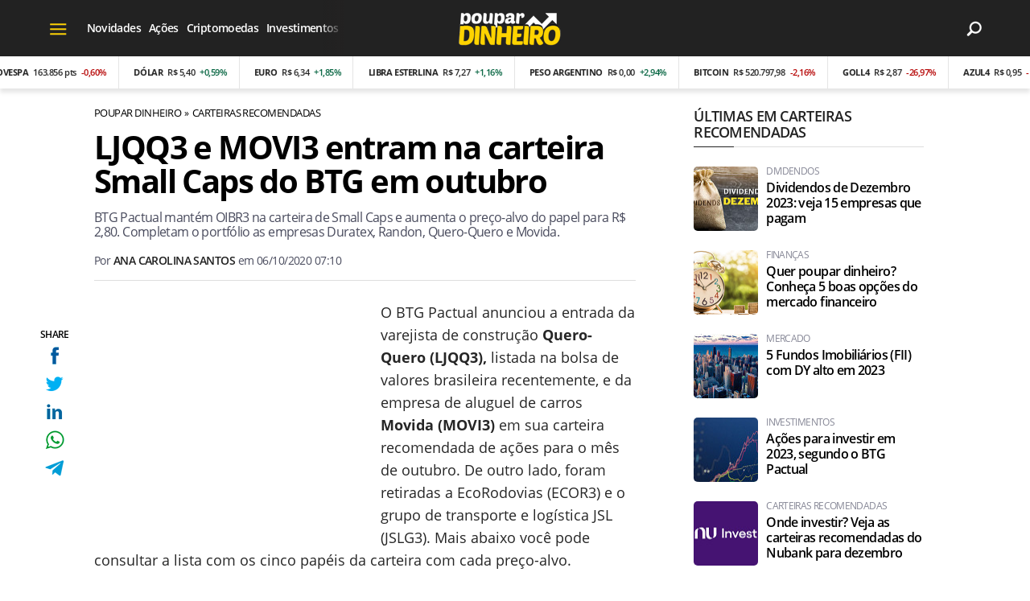

--- FILE ---
content_type: text/html; charset=UTF-8
request_url: https://www.poupardinheiro.com.br/carteiras-recomendadas/340-ljqq3-e-movi3-entram-na-carteira-small-caps-do-btg-em-outubro
body_size: 10593
content:
<!DOCTYPE html>
<html lang="pt-BR">
    
        <head>
        <title>LJQQ3 e MOVI3 entram na carteira Small Caps do BTG em outubro</title>
        <meta charset="utf-8"><meta name="robots" content="index, follow, max-snippet:-1, max-image-preview:large, max-video-preview:-1" />
        <meta name="description" content="BTG Pactual mantém OIBR3 na carteira de Small Caps e aumenta o preço-alvo do papel para R$ 2,80. Completam o portfólio as empresas Duratex, Randon, Quero-Quero e Movida." />
        <meta name="keywords" content="carteiras-recomendadas,acoes,mercado,oibr3,carteira small caps" />
        <meta name="viewport" content="width=device-width, initial-scale=1.0">
        <meta name="theme-color" content="#222222">
        <meta property="fb:pages" content="100064111352385" />
        <meta property="fb:app_id" content="269352648634175" />
        <link rel="manifest" href="https://www.poupardinheiro.com.br/manifest.json">
        <link rel="alternate" type="application/rss+xml" title="LJQQ3 e MOVI3 entram na carteira Small Caps do BTG em outubro" href="https://www.poupardinheiro.com.br/rss/geral" />
        <link rel="canonical" href="https://www.poupardinheiro.com.br/carteiras-recomendadas/340-ljqq3-e-movi3-entram-na-carteira-small-caps-do-btg-em-outubro" />
        <link rel="icon" type="image/png" sizes="96x96" href="https://www.poupardinheiro.com.br/template/imagem/logo/logo-96.png">
        <link rel="icon" type="image/png" sizes="48x48" href="https://www.poupardinheiro.com.br/template/imagem/logo/logo-48.png">
        <link rel="icon" type="image/png" sizes="32x32" href="https://www.poupardinheiro.com.br/template/imagem/logo/logo-32.png">
        <link rel="icon" type="image/png" sizes="16x16" href="https://www.poupardinheiro.com.br/template/imagem/logo/logo-16.png"><meta property="og:image" content="https://www.poupardinheiro.com.br/imagens/post/340/carteira-small-caps-outubro-btg-pactual.png" /><meta property="og:image:width" content="1400" /><meta property="og:image:height" content="788" /><meta property="og:image:alt" content="LJQQ3 e MOVI3 entram na carteira Small Caps do BTG em outubro" /><link rel="preconnect" href="https://www.google-analytics.com"><link rel="preconnect" href="https://adservice.google.com.br"><link rel="preconnect" href="https://adservice.google.com"><link rel="preconnect" href="https://securepubads.g.doubleclick.net"><link rel="preconnect" href="https://fonts.googleapis.com"><link rel="preconnect" href="https://fonts.gstatic.com"><link rel="preconnect" href="https://www.googletagmanager.com"><link rel="preload" href="https://www.poupardinheiro.com.br/template/m3/font/opensans/mem5YaGs126MiZpBA-UN7rgOUuhp.woff2" as="font" type="font/woff2" crossorigin><link rel="preload" href="https://www.poupardinheiro.com.br/template/m3/font/opensans/mem8YaGs126MiZpBA-UFVZ0b.woff2" as="font" type="font/woff2" crossorigin><link rel="preload" href="https://www.poupardinheiro.com.br/template/m3/font/opensans/mem5YaGs126MiZpBA-UNirkOUuhp.woff2" as="font" type="font/woff2" crossorigin><link rel="preload" href="https://www.poupardinheiro.com.br/template/m3/font/opensans/mem6YaGs126MiZpBA-UFUK0Zdc0.woff2" as="font" type="font/woff2" crossorigin>
            <script>
                const applicationServerKey = 'BBM8KjY8DaQqbC_pEepXmVgodX2GPijrA8w5awJBJA0JPTuP7UYFyQQurtzfiBwTikFjiHHPNOkT5Oqayl81484';                
            </script><link rel="stylesheet preload" as="style" href="https://www.poupardinheiro.com.br/template/m3/css/style.css?v=1.89.2.39" ><link rel="stylesheet preload" as="style" href="https://www.poupardinheiro.com.br/template/css/style.css?v=1.89.2.39" ><link rel="stylesheet preload" as="style" href="https://www.poupardinheiro.com.br/template/css/grid.css?v=1.89.2.39" ><link rel="stylesheet preload" as="style" href="https://www.poupardinheiro.com.br/template/css/financa.css?v=1.89.2.39" ><link rel="stylesheet preload" as="style" href="https://www.poupardinheiro.com.br/template/m3/css/popup.css?v=1.89.2.39" ><link rel="stylesheet preload" as="style" href="https://www.poupardinheiro.com.br/template/css/lista.css?v=1.89.2.39" ><link rel="stylesheet preload" as="style" href="https://www.poupardinheiro.com.br/template/m3/css/share.css?v=1.89.2.39" ><link rel="stylesheet preload" as="style" href="https://www.poupardinheiro.com.br/template/m3/css/rel-post.css?v=1.89.2.39" ><link rel="stylesheet preload" as="style" href="https://www.poupardinheiro.com.br/template/m3/css/post.css?v=1.89.2.39" ><link rel="stylesheet preload" as="style" href="https://www.poupardinheiro.com.br/template/css/post.css?v=1.89.2.39" ><link rel="stylesheet preload" as="style" href="https://www.poupardinheiro.com.br/template/m3/css/blc-related.css?v=1.89.2.39" ><link rel="stylesheet preload" as="style" href="https://www.poupardinheiro.com.br/template/css/blc-table.css?v=1.89.2.39" ><link rel="stylesheet preload" as="style" href="https://www.poupardinheiro.com.br/template/m3/css/pop-web-push.css?v=1.89.2.39" ><link rel="amphtml" href="https://www.poupardinheiro.com.br/carteiras-recomendadas/340-ljqq3-e-movi3-entram-na-carteira-small-caps-do-btg-em-outubro.amp">
        <script>
            var tempoReload         = 1800;
            var currentUser         = null;
            var popUserDataText     = "Utilizamos cookies essenciais e tecnologias semelhantes de acordo com nossa <a href='https://www.poupardinheiro.com.br/privacidade'>Política de Privacidade</a> e, ao continuar navegando, você concorda com estas condições.";
            var googletag           = googletag || {};
            
            googletag.cmd           = googletag.cmd || [];

            const siteName          = "Poupar Dinheiro";
            const siteUrl           = "https://www.poupardinheiro.com.br";
            const siteAuth          = "https://www.poupardinheiro.com.br/auth";
            const siteApi           = "https://api.poupardinheiro.com.br";
            const appId             = 16;
            const ajax_url          = "https://www.poupardinheiro.com.br/ajax_poupardinheiro.php";
            const load_ico          = '<span class="load-ico"></span>';
            const searchPlaceholder = "Pesquise no Poupar Dinheiro";
            const searchPartnerPub  = "partner-pub-5305121862343092:qyh3tj0dym4";
        </script>
            <script>
                const m3Targeting = "carteiras-recomendadas";
            </script>
            <script>
                const pageAds = [{"slotName":"\/6524261\/pd-interstitial","elementId":"gpt_unit_\/6524261\/pd-interstitial_0","sizes":[[300,250],[320,480],[336,280]],"interstitial":true},{"slotName":"\/6524261\/PD-TEXTO-PRINCIPAL","slotClass":"banner-336x280","elementId":"div-gpt-pd-texto-principal","sizes":[[336,280]]},{"slotName":"\/6524261\/PD-HALF-PAGE","slotClass":"banner-300x600 sticky","elementId":"div-gpt-pd-half-page","sizes":[[300,600]],"mediaSize":"(min-width: 768px)"},{"slotName":"\/6524261\/pd-sticky","hideIfNotRender":true,"slotClass":"banner-sticky","elementId":"div-gpt-pd-sticky","sizeMapping":"h90sticky","sizes":[[320,50],[728,90],[970,90]]},{"slotName":"\/6524261\/pd-texto-meio","slotClass":"banner-336x280 auto","elementId":"div-gpt-pd-texto-meio-1__697047af80fcf","sizes":[[336,280]]}];
                const initialAds = ["div-gpt-pd-sticky","gpt_unit_\/6524261\/pd-interstitial_0","div-gpt-pd-texto-principal"];
                const adSizeMapping = [{"name":"h250toptop","sizes":[[[969,545],[[1490,250],[970,250],[970,90],[728,90]]],[[0,0],[[320,50],[300,50],[300,250]]]]},{"name":"h90sticky","sizes":[[[969,545],[[970,90],[728,90]]],[[0,0],[[320,50]]]]}];
            </script>
            <!-- Google Tag Manager -->
            <script>
                document.addEventListener('DOMContentLoaded', function() {
                    setTimeout(function(){
                        (function(w,d,s,l,i){w[l]=w[l]||[];w[l].push({'gtm.start':
                        new Date().getTime(),event:'gtm.js'});var f=d.getElementsByTagName(s)[0],
                        j=d.createElement(s),dl=l!='dataLayer'?'&l='+l:'';j.async=true;
                        //j.src='https://www.googletagmanager.com/gtm.js?id='+i+dl;
                        j.setAttribute('data-src', 'https://www.googletagmanager.com/gtm.js?id='+i+dl);
                        f.parentNode.insertBefore(j,f);
                        })(window,document,'script','dataLayer','GTM-WQ5QXQV');
                    }, 0);
                });
            </script>
            <!-- End Google Tag Manager -->
            <script defer data-src="https://www.poupardinheiro.com.br/template/m3/js/lazy/post.js?v=1.08.7.54"></script><script async data-src="https://www.poupardinheiro.com.br/template/m3/js/lazy/webpush.js?v=1.08.7.54"></script><script async data-src="https://www.poupardinheiro.com.br/template/m3/js/lazy/utils.js?v=1.08.7.54"></script><script async data-src="https://www.poupardinheiro.com.br/template/m3/js/script.js?v=1.08.7.54"></script><script async data-src="https://www.poupardinheiro.com.br/template/js/lazy/script.js?v=1.08.7.54"></script><script async data-src="https://securepubads.g.doubleclick.net/tag/js/gpt.js"></script><script async data-src="https://www.poupardinheiro.com.br/template/m3/js/lazy/m3midia.js?v=1.08.7.54"></script>
            <script>
                (() => {
                    let loadEvents = totalScripts = totalScriptsCarregados = {};
                    let runSetAttrSrcScript = true;

                    function attrScriptCarregado(element, tipo = undefined) {
                        totalScriptsCarregados['full']++;
                        if (tipo != undefined) {
                            totalScriptsCarregados[tipo]++;
                            if (totalScripts[tipo] == totalScriptsCarregados[tipo]) {
                                window.dispatchEvent(loadEvents[tipo]);
                            }
                        }
                        if (totalScripts['full'] == totalScriptsCarregados['full']) {
                            window.dispatchEvent(loadEvents['full']);
                        }
                    }

                    function setAttrSrcScriptNormal(element) {
                        element.onload = () => {
                            attrScriptCarregado(element, 'async');
                        };
                        element.setAttribute('src', element.getAttribute('data-src'));
                    }

                    function setAttrSrcScriptDefer(element) {
                        return new Promise((resolve, reject) => {
                            element.onload = () => {
                                attrScriptCarregado(element);
                                resolve(element);
                            };
                            element.setAttribute('src', element.getAttribute('data-src'));
                        });
                    }

                    async function setAttrSrcScript() {
                        if (runSetAttrSrcScript == true) {

                            loadEvents = {
                                async: new Event('lazyLoadScript'),
                                full: new Event('lazyLoadScriptFull')
                            };
        
                            totalScripts = {
                                async: document.querySelectorAll('script[data-src]:not([defer])').length,
                                full: document.querySelectorAll('script[data-src]:not([defer])').length + document.querySelectorAll('script[data-src][defer]').length
                            };

                            totalScriptsCarregados = {
                                async: 0,
                                full: 0
                            };
                            
                            runSetAttrSrcScript = false;
                            let arrayScripts = document.querySelectorAll('script[data-src]:not([defer])');
                            for (let i = 0; i < arrayScripts.length; i++) {
                                setAttrSrcScriptNormal(arrayScripts[i]);
                            }
                            let arrayScriptsDefer = document.querySelectorAll('script[data-src][defer]');
                            for (let i = 0; i < arrayScriptsDefer.length; i++) {
                                let element = arrayScriptsDefer[i];
                                await setAttrSrcScriptDefer(element);
                            }
                        }
                    }

                    window.addEventListener('mousemove', setAttrSrcScript);
                    window.addEventListener('focus', setAttrSrcScript);
                    window.addEventListener('scroll', setAttrSrcScript);
                    window.addEventListener('touchstart', setAttrSrcScript);
                    window.addEventListener('touchmove', setAttrSrcScript);
                })();
            </script>
            <script type="application/ld+json">
                {"@context":"https://schema.org/","@graph":[{"@type":"Organization","@id":"https://www.poupardinheiro.com.br#organization","name":"Poupar Dinheiro","url":"https://www.poupardinheiro.com.br","logo":{"@type":"ImageObject","@id":"https://www.poupardinheiro.com.br#logo","url":"https://www.poupardinheiro.com.br/template/imagem/logo/logo-256.png","width":256,"height":256,"caption":"Poupar Dinheiro"},"image":{"@id":"https://www.poupardinheiro.com.br#logo"},"sameAs":["https://www.facebook.com/poupdinheiro","https://twitter.com/dinheiro_poupar","https://www.instagram.com/poupdinheiro/"]},{"@type":"WebSite","@id":"https://www.poupardinheiro.com.br#website","name":"Poupar Dinheiro","url":"https://www.poupardinheiro.com.br","publisher":{"@id":"https://www.poupardinheiro.com.br#organization"}},{"@type":"ImageObject","@id":"https://www.poupardinheiro.com.br/carteiras-recomendadas/340-ljqq3-e-movi3-entram-na-carteira-small-caps-do-btg-em-outubro#primaryimage","inLanguage":"pt-BR","url":"https://www.poupardinheiro.com.br/imagens/post/340/carteira-small-caps-outubro-btg-pactual.png","contentUrl":"https://www.poupardinheiro.com.br/imagens/post/340/carteira-small-caps-outubro-btg-pactual.png","width":1400,"height":788},{"@type":"WebPage","@id":"https://www.poupardinheiro.com.br/carteiras-recomendadas/340-ljqq3-e-movi3-entram-na-carteira-small-caps-do-btg-em-outubro#webpage","name":"LJQQ3 e MOVI3 entram na carteira Small Caps do BTG em outubro","url":"https://www.poupardinheiro.com.br/carteiras-recomendadas/340-ljqq3-e-movi3-entram-na-carteira-small-caps-do-btg-em-outubro","inLanguage":"pt-BR","isPartOf":{"@id":"https://www.poupardinheiro.com.br#website"},"primaryImageOfPage":{"@id":"https://www.poupardinheiro.com.br/carteiras-recomendadas/340-ljqq3-e-movi3-entram-na-carteira-small-caps-do-btg-em-outubro#primaryimage"}},{"@type":"BreadcrumbList","@id":"https://www.poupardinheiro.com.br/carteiras-recomendadas/340-ljqq3-e-movi3-entram-na-carteira-small-caps-do-btg-em-outubro#breadcrumb","itemListElement":[[{"@type":"ListItem","position":0,"item":{"@type":"WebPage","@id":"https://www.poupardinheiro.com.br","url":"https://www.poupardinheiro.com.br","name":"Poupar Dinheiro"}},{"@type":"ListItem","position":1,"item":{"@type":"WebPage","@id":"https://www.poupardinheiro.com.br/carteiras-recomendadas","url":"https://www.poupardinheiro.com.br/carteiras-recomendadas","name":"Carteiras Recomendadas"}}]]},{"@type":"NewsArticle","@id":"https://www.poupardinheiro.com.br/carteiras-recomendadas/340-ljqq3-e-movi3-entram-na-carteira-small-caps-do-btg-em-outubro#article","articleSection":"Carteiras Recomendadas","isPartOf":{"@id":"https://www.poupardinheiro.com.br/carteiras-recomendadas/340-ljqq3-e-movi3-entram-na-carteira-small-caps-do-btg-em-outubro#webpage"},"mainEntityOfPage":"https://www.poupardinheiro.com.br/carteiras-recomendadas/340-ljqq3-e-movi3-entram-na-carteira-small-caps-do-btg-em-outubro#webpage","publisher":{"@id":"https://www.poupardinheiro.com.br#organization"},"headline":"LJQQ3 e MOVI3 entram na carteira Small Caps do BTG em outubro","image":{"@type":"ImageObject","url":"https://www.poupardinheiro.com.br/imagens/post/340/carteira-small-caps-outubro-btg-pactual.png","width":1400,"height":788},"datePublished":"2020-10-06T07:10:12-03:00","dateModified":"2020-10-06T07:10:12-03:00","alternativeHeadline":"LJQQ3 e MOVI3 entram na carteira Small Caps do BTG em outubro","thumbnailUrl":"https://www.poupardinheiro.com.br/imagens/post/340/carteira-small-caps-outubro-btg-pactual.png","author":{"@type":"Person","@id":"https://www.poupardinheiro.com.br/sobre/ana-carolina-santos#author","name":"Ana Carolina Santos","description":"Amante de novas tecnologias; redatora dos sites Poupar Dinheiro e Ache Concursos.","url":"https://www.poupardinheiro.com.br/sobre/ana-carolina-santos","sameAs":["https://www.instagram.com/ana.crla"],"image":{"@type":"ImageObject","@id":"https://www.poupardinheiro.com.br#personlogo","url":"https://www.poupardinheiro.com.br/imagens/adm_usuario/4362/anacarolina.jpg","caption":"Ana Carolina Santos"}},"description":"BTG Pactual mant\u00e9m OIBR3 na carteira de Small Caps e aumenta o pre\u00e7o-alvo do papel para R$ 2,80. Completam o portf\u00f3lio as empresas Duratex, Randon, Quero-Quero e Movida.","commentCount":0,"keywords":"carteiras-recomendadas,acoes,mercado,oibr3,carteira small caps","isAccessibleForFree":"True"}]}
             </script>
        <meta property="og:type" content="article" />
        <meta property="og:site_name" content="Poupar Dinheiro" />
        <meta property="og:title" content="LJQQ3 e MOVI3 entram na carteira Small Caps do BTG em outubro" />
        <meta property="og:description" content="BTG Pactual mantém OIBR3 na carteira de Small Caps e aumenta o preço-alvo do papel para R$ 2,80. Completam o portfólio as empresas Duratex, Randon, Quero-Quero e Movida." />
        <meta property="og:url" content="https://www.poupardinheiro.com.br/carteiras-recomendadas/340-ljqq3-e-movi3-entram-na-carteira-small-caps-do-btg-em-outubro" />
        <meta property="article:publisher" content="https://www.facebook.com/poupdinheiro" />
        <meta property="article:tag" content="carteiras-recomendadas,acoes,mercado,oibr3,carteira small caps">
        <meta name="twitter:card" content="summary_large_image" />
        <meta name="twitter:title" content="LJQQ3 e MOVI3 entram na carteira Small Caps do BTG em outubro" />
        <meta name="twitter:image" content="https://www.poupardinheiro.com.br/imagens/post/340/carteira-small-caps-outubro-btg-pactual.png" />
        <meta name="twitter:site" content="@" />
        <meta name="twitter:description" content="BTG Pactual mantém OIBR3 na carteira de Small Caps e aumenta o preço-alvo do papel para R$ 2,80. Completam o portfólio as empresas Duratex, Randon, Quero-Quero e Movida." />

        <link rel="image_src" href="https://www.poupardinheiro.com.br/imagens/post/340/carteira-small-caps-outubro-btg-pactual.png" />
        </head>
        <body data-hash="2e4d02124194501c999b7778141c9b95" >
            <main id="main" class="center-content" tabindex="0" aria-label="Conteúdo principal">
<header id="header">
    <div class="header-content">
        <div class="container">
            <div class="row">
                <div class="col-2 col-xl-4">
            <button class="toggle-active header-nav" aria-label="Menu"></button>
            <div class="menu-wrapper header-nav toggle-this-active" id="sidebar-header-nav" >
                <button class="close toggle-active" aria-label="Fechar menu"></button>
                <ul class="header-nav main-nav" ><li><a class="nav-item tg-menu" href="/noticias" >Notícias</a><div class="wrapper-sub-nav" ><ul class="sub-nav main-nav" ><li><a class="nav-item tg-menu" href="/noticias/acoes" >Ações</a></li><li><a class="nav-item tg-menu" href="/noticias/dividendos" >Dividendos</a></li><li><a class="nav-item tg-menu" href="/noticias/economia" >Economia</a></li><li><a class="nav-item tg-menu" href="/noticias/financas" >Finanças</a></li><li><a class="nav-item tg-menu" href="/noticias/investimentos" >Investimentos</a></li><li><a class="nav-item tg-menu" href="/noticias/mercado" >Mercado</a></li><li><a class="nav-item tg-menu" href="/novidades" >Novidades</a></li></ul></div></li><li><a class="nav-item tg-menu" href="/criptomoedas" >Criptomoedas</a></li><li><a class="nav-item tg-menu" href="/beneficios-sociais" >Benefícios sociais</a></li></ul>
            </div><div class="d-none d-xl-block draggable-outer header"><ul class="draggable-inner main-nav" ><li><a class="nav-item tg-sm-menu" href="/novidades" >Novidades</a></li><li><a class="nav-item tg-sm-menu" href="/acoes" >Ações</a></li><li><a class="nav-item tg-sm-menu" href="/criptomoedas" >Criptomoedas</a></li><li><a class="nav-item tg-sm-menu" href="/investimentos" >Investimentos</a></li><li><a class="nav-item tg-sm-menu" href="/economia" >Economia</a></li></ul></div>
                </div>
                <div class="col-8 px-0 px-xl-3 col-xl-6">
        <div class="logo logo" >
            <a href="https://www.poupardinheiro.com.br" ><img loading="lazy" srcset="https://www.poupardinheiro.com.br/template/imagem/logo/logo.png 1x, https://www.poupardinheiro.com.br/template/imagem/logo/logo-2x.png 2x" width="130" height="50"  class="img " src="https://www.poupardinheiro.com.br/template/imagem/logo/logo.png" alt="Poupar Dinheiro" title="Poupar Dinheiro" />
            </a>
        </div>
                </div>
                <div class="col-2 col-xl-2 pr-xl-0">
                    <div class="wait-user-auth"></div>
                    <div class="icones-header">
                        
        <span class="busca-button toggle-active header-search icone icone-sm lupa-white-sm"></span>
        <div id="busca-form" class="busca toggle-this-active"><div class="gcse-searchbox-only" data-resultsUrl="https://www.poupardinheiro.com.br/buscar?" ></div></div>
                    </div>
                </div>
            </div>
        </div>
    <div class="financa-container">
        <div class="financa-slick">
            <div id="financa-content">
                    <div class="cotacao down">
                        <div class="title">IBOVESPA</div>
                            <div class="valor"><div class="value">163.856 pts</div>
                            <div class="variacao">-0,60%</div>
                        </div>
                    </div>
                    <div class="cotacao up">
                        <div class="title">Dólar</div>
                            <div class="valor"><div class="value">R$ 5,40</div>
                            <div class="variacao">+0,59%</div>
                        </div>
                    </div>
                    <div class="cotacao up">
                        <div class="title">Euro</div>
                            <div class="valor"><div class="value">R$ 6,34</div>
                            <div class="variacao">+1,85%</div>
                        </div>
                    </div>
                    <div class="cotacao up">
                        <div class="title">Libra esterlina</div>
                            <div class="valor"><div class="value">R$ 7,27</div>
                            <div class="variacao">+1,16%</div>
                        </div>
                    </div>
                    <div class="cotacao up">
                        <div class="title">Peso Argentino</div>
                            <div class="valor"><div class="value">R$ 0,00</div>
                            <div class="variacao">+2,94%</div>
                        </div>
                    </div>
                    <div class="cotacao down">
                        <div class="title">Bitcoin</div>
                            <div class="valor"><div class="value">R$ 520.797,98</div>
                            <div class="variacao">-2,16%</div>
                        </div>
                    </div>
                    <div class="cotacao down">
                        <div class="title">GOLL4</div>
                            <div class="valor"><div class="value">R$ 2,87</div>
                            <div class="variacao">-26,97%</div>
                        </div>
                    </div>
                    <div class="cotacao down">
                        <div class="title">AZUL4</div>
                            <div class="valor"><div class="value">R$ 0,95</div>
                            <div class="variacao">-1,04%</div>
                        </div>
                    </div>
                    <div class="cotacao down">
                        <div class="title">EMBR3</div>
                            <div class="valor"><div class="value">R$ 86,80</div>
                            <div class="variacao">-1,24%</div>
                        </div>
                    </div>
                    <div class="cotacao up">
                        <div class="title">MGLU3</div>
                            <div class="valor"><div class="value">R$ 8,41</div>
                            <div class="variacao">+0,60%</div>
                        </div>
                    </div>
                    <div class="cotacao up">
                        <div class="title">PETR3</div>
                            <div class="valor"><div class="value">R$ 34,16</div>
                            <div class="variacao">0,00%</div>
                        </div>
                    </div>
                    <div class="cotacao down">
                        <div class="title">IRBR3</div>
                            <div class="valor"><div class="value">R$ 53,83</div>
                            <div class="variacao">-0,87%</div>
                        </div>
                    </div>
                    <div class="cotacao down">
                        <div class="title">PETR4</div>
                            <div class="valor"><div class="value">R$ 32,15</div>
                            <div class="variacao">-0,06%</div>
                        </div>
                    </div><div class="add">
                    <div class="cotacao down">
                        <div class="title">IBOVESPA</div>
                            <div class="valor"><div class="value">163.856 pts</div>
                            <div class="variacao">-0,60%</div>
                        </div>
                    </div>
                    <div class="cotacao up">
                        <div class="title">Dólar</div>
                            <div class="valor"><div class="value">R$ 5,40</div>
                            <div class="variacao">+0,59%</div>
                        </div>
                    </div>
                    <div class="cotacao up">
                        <div class="title">Euro</div>
                            <div class="valor"><div class="value">R$ 6,34</div>
                            <div class="variacao">+1,85%</div>
                        </div>
                    </div>
                    <div class="cotacao up">
                        <div class="title">Libra esterlina</div>
                            <div class="valor"><div class="value">R$ 7,27</div>
                            <div class="variacao">+1,16%</div>
                        </div>
                    </div>
                    <div class="cotacao up">
                        <div class="title">Peso Argentino</div>
                            <div class="valor"><div class="value">R$ 0,00</div>
                            <div class="variacao">+2,94%</div>
                        </div>
                    </div>
                    <div class="cotacao down">
                        <div class="title">Bitcoin</div>
                            <div class="valor"><div class="value">R$ 520.797,98</div>
                            <div class="variacao">-2,16%</div>
                        </div>
                    </div>
                    <div class="cotacao down">
                        <div class="title">GOLL4</div>
                            <div class="valor"><div class="value">R$ 2,87</div>
                            <div class="variacao">-26,97%</div>
                        </div>
                    </div>
                    <div class="cotacao down">
                        <div class="title">AZUL4</div>
                            <div class="valor"><div class="value">R$ 0,95</div>
                            <div class="variacao">-1,04%</div>
                        </div>
                    </div>
                    <div class="cotacao down">
                        <div class="title">EMBR3</div>
                            <div class="valor"><div class="value">R$ 86,80</div>
                            <div class="variacao">-1,24%</div>
                        </div>
                    </div>
                    <div class="cotacao up">
                        <div class="title">MGLU3</div>
                            <div class="valor"><div class="value">R$ 8,41</div>
                            <div class="variacao">+0,60%</div>
                        </div>
                    </div>
                    <div class="cotacao up">
                        <div class="title">PETR3</div>
                            <div class="valor"><div class="value">R$ 34,16</div>
                            <div class="variacao">0,00%</div>
                        </div>
                    </div>
                    <div class="cotacao down">
                        <div class="title">IRBR3</div>
                            <div class="valor"><div class="value">R$ 53,83</div>
                            <div class="variacao">-0,87%</div>
                        </div>
                    </div>
                    <div class="cotacao down">
                        <div class="title">PETR4</div>
                            <div class="valor"><div class="value">R$ 32,15</div>
                            <div class="variacao">-0,06%</div>
                        </div>
                    </div>
                    <div class="cotacao down">
                        <div class="title">IBOVESPA</div>
                            <div class="valor"><div class="value">163.856 pts</div>
                            <div class="variacao">-0,60%</div>
                        </div>
                    </div>
                    <div class="cotacao up">
                        <div class="title">Dólar</div>
                            <div class="valor"><div class="value">R$ 5,40</div>
                            <div class="variacao">+0,59%</div>
                        </div>
                    </div>
                    <div class="cotacao up">
                        <div class="title">Euro</div>
                            <div class="valor"><div class="value">R$ 6,34</div>
                            <div class="variacao">+1,85%</div>
                        </div>
                    </div>
                    <div class="cotacao up">
                        <div class="title">Libra esterlina</div>
                            <div class="valor"><div class="value">R$ 7,27</div>
                            <div class="variacao">+1,16%</div>
                        </div>
                    </div>
                    <div class="cotacao up">
                        <div class="title">Peso Argentino</div>
                            <div class="valor"><div class="value">R$ 0,00</div>
                            <div class="variacao">+2,94%</div>
                        </div>
                    </div>
                    <div class="cotacao down">
                        <div class="title">Bitcoin</div>
                            <div class="valor"><div class="value">R$ 520.797,98</div>
                            <div class="variacao">-2,16%</div>
                        </div>
                    </div>
                    <div class="cotacao down">
                        <div class="title">GOLL4</div>
                            <div class="valor"><div class="value">R$ 2,87</div>
                            <div class="variacao">-26,97%</div>
                        </div>
                    </div>
                    <div class="cotacao down">
                        <div class="title">AZUL4</div>
                            <div class="valor"><div class="value">R$ 0,95</div>
                            <div class="variacao">-1,04%</div>
                        </div>
                    </div>
                    <div class="cotacao down">
                        <div class="title">EMBR3</div>
                            <div class="valor"><div class="value">R$ 86,80</div>
                            <div class="variacao">-1,24%</div>
                        </div>
                    </div>
                    <div class="cotacao up">
                        <div class="title">MGLU3</div>
                            <div class="valor"><div class="value">R$ 8,41</div>
                            <div class="variacao">+0,60%</div>
                        </div>
                    </div>
                    <div class="cotacao up">
                        <div class="title">PETR3</div>
                            <div class="valor"><div class="value">R$ 34,16</div>
                            <div class="variacao">0,00%</div>
                        </div>
                    </div>
                    <div class="cotacao down">
                        <div class="title">IRBR3</div>
                            <div class="valor"><div class="value">R$ 53,83</div>
                            <div class="variacao">-0,87%</div>
                        </div>
                    </div>
                    <div class="cotacao down">
                        <div class="title">PETR4</div>
                            <div class="valor"><div class="value">R$ 32,15</div>
                            <div class="variacao">-0,06%</div>
                        </div>
                    </div></div>
            </div>
        </div>
    </div>
    </div>
</header><div class="d-block mb-4"></div>
<article>
    <div class="container container-post">
        <div class="row">
            <div class="col-lg-8 pl-lg-0 pr-lg-4">
        <ul class="breadcrumb"><li><a href="https://www.poupardinheiro.com.br">Poupar Dinheiro</a></li><li><a href="https://www.poupardinheiro.com.br/carteiras-recomendadas">Carteiras Recomendadas</a></li>
        </ul>
            <div class="share-vertical fixed">
                <span>SHARE</span>
                <ul>
                        <li>
            <span
                onclick="clearSocial(340,'facebook=1');window.open('https://www.facebook.com/sharer/sharer.php?app_id=269352648634175&u=https%3A%2F%2Fwww.poupardinheiro.com.br%2Fcarteiras-recomendadas%2F340-ljqq3-e-movi3-entram-na-carteira-small-caps-do-btg-em-outubro%3Futm_source%3Dfacebook%26utm_medium%3DShareButton%26utm_campaign%3DRedesSociais','','width=600,height=400')"
                title="Compartilhe no Facebook"
                class="facebook facebook-sm share-btn icone icone-sm">
            </span></li>
                        <li>
            <span
                onclick="clearSocial(340,'twitter=1');window.open('https://x.com/intent/tweet?text=LJQQ3+e+MOVI3+entram+na+carteira+Small+Caps+do+BTG+em+outubro&url=https%3A%2F%2Fwww.poupardinheiro.com.br%2Fcarteiras-recomendadas%2F340-ljqq3-e-movi3-entram-na-carteira-small-caps-do-btg-em-outubro%3Futm_source%3Dtwitter%26utm_medium%3DShareButton%26utm_campaign%3DRedesSociais','','width=600,height=400')"
                title="Compartilhe no X"
                class="twitter twitter-sm share-btn icone icone-sm">
        </span></li>
                        <li>
            <span
                onclick="clearSocial(340,'linkedin=1');window.open('https://www.linkedin.com/shareArticle?mini=true&url=https%3A%2F%2Fwww.poupardinheiro.com.br%2Fcarteiras-recomendadas%2F340-ljqq3-e-movi3-entram-na-carteira-small-caps-do-btg-em-outubro%3Futm_source%3Dlinkedin%26utm_medium%3DShareButton%26utm_campaign%3DRedesSociais&summary=BTG+Pactual+mant%C3%A9m+OIBR3+na+carteira+de+Small+Caps+e+aumenta+o+pre%C3%A7o-alvo+do+papel+para+R%24+2%2C80.+Completam+o+portf%C3%B3lio+as+empresas+Duratex%2C+Randon%2C+Quero-Quero+e+Movida.&title=LJQQ3+e+MOVI3+entram+na+carteira+Small+Caps+do+BTG+em+outubro&source=poupardinheiro','','width=600,height=400')"
                title="Compartilhe no Linkedin"
                class="linkedin linkedin-sm share-btn icone icone-sm">
            </span></li>
                        <li>
            <span
                onclick="clearSocial(340,'whatsapp=1');window.open('https://api.whatsapp.com/send?text=LJQQ3 e MOVI3 entram na carteira Small Caps do BTG em outubro - https%3A%2F%2Fwww.poupardinheiro.com.br%2Fcarteiras-recomendadas%2F340-ljqq3-e-movi3-entram-na-carteira-small-caps-do-btg-em-outubro%3Futm_source%3Dwhatsapp%26utm_medium%3DShareButton%26utm_campaign%3DRedesSociais')"
                title="Compartilhe no Whatsapp"
                class="whatsapp whatsapp-sm share-btn icone icone-sm">
            </span></li>
                        <li>
            <span
                onclick="clearSocial(340,'telegram=1');window.open('https://telegram.me/share/url?url=https%3A%2F%2Fwww.poupardinheiro.com.br%2Fcarteiras-recomendadas%2F340-ljqq3-e-movi3-entram-na-carteira-small-caps-do-btg-em-outubro%3Futm_source%3Dtelegram%26utm_medium%3DShareButton%26utm_campaign%3DRedesSociais&text=LJQQ3+e+MOVI3+entram+na+carteira+Small+Caps+do+BTG+em+outubro');"
                title="Compartilhe no Telegram"
                class="telegram telegram-sm share-btn icone icone-sm">
            </span></li>
                </ul>
            </div>
                <div class="row no-gutters">
                    <div class="col-12 post-details">
                        <h1 class="title">LJQQ3 e MOVI3 entram na carteira Small Caps do BTG em outubro</h1>
                        <p class="description">BTG Pactual mantém OIBR3 na carteira de Small Caps e aumenta o preço-alvo do papel para R$ 2,80. Completam o portfólio as empresas Duratex, Randon, Quero-Quero e Movida.</p>
                        <div class="post-info">
                            <div class="text pb-1">
                                <div class="info autor">Por <a href="https://www.poupardinheiro.com.br/sobre/ana-carolina-santos" title="Posts de Ana Carolina Santos" rel="author" >Ana Carolina Santos</a> em <time datetime="2020-10-06 07:10:12">06/10/2020 07:10</time></div>
                            </div>
                        </div>
                    </div>
                    <div class="col-12 mb-md-1 post-capa">
                    </div>
                    <div class="col-12 post-texto p402_premium">
        <div class="post-content">
            
            <div class="content p402_premium">
                <div class="wrap-dw-slot-ad banner-336x280"><div class="dw-slot-ad" id="div-gpt-pd-texto-principal"></div></div><p>O BTG Pactual anunciou a entrada da varejista de construção <strong>Quero-Quero (LJQQ3),</strong> listada na bolsa de valores brasileira recentemente, e da empresa de aluguel de carros <strong>Movida (MOVI3)</strong> em sua carteira recomendada de ações para o mês de outubro. De outro lado, foram retiradas a EcoRodovias (ECOR3) e o grupo de transporte e logística JSL (JSLG3). Mais abaixo você pode consultar a lista com os cinco papéis da carteira com cada preço-alvo.</p>
<p>Vale dizer que Small Caps são ações com capitalização de mercado mais baixo, sendo que as empresas selecionadas pelo banco neste mês de outubro têm valor de mercado informal de até R$ 15 bilhões.</p>
<p>Em setembro, a carteira do BTG Small Caps cresceu 0,2% frente à queda de -4,8% do <a class="lib tg-lib" href="https://www.poupardinheiro.com.br/ibovespa-quais-acoes-fazem-parte-do-indice">Ibovespa</a>. Desde julho de 2010, o portfólio mostra uma rentabilidade de 1.511,8% contra a valorização de 55,2% do Índice Bovespa.</p>
<h2>Lojas Quero-Quero e sua expansão</h2>
<p>Tendo um valuation atual que apresenta um potencial atraente de valorização, a varejista de construção Quero-Quero (LJQQ3) promete intensa expansão do negócio nos próximos anos, "enquanto desfruta de um momento de curto prazo resiliente", conforme disse os especialistas do BTG Pactual <a href="https://www.btgpactualdigital.com/analises/12910/carteira-recomendada" class="tg-link-manual"     rel="nofollow  noopener"target="_blank">via relatório.</a></p>
 
            <div class="conteudo_related p402_hide">
                    <div class="related_title relatedid_697047af81aba list_related id_unique" >
                        Você precisa ver: <a class="title mb-2 tg-rel-interno" href="https://www.poupardinheiro.com.br/acoes/235-o-que-esperar-das-acoes-da-quero-quero-ljqq3-apos-o-ipo">O que esperar das ações da Quero-Quero (LJQQ3) após o IPO?</a>
                    </div>
            </div>
<h2>Movida está "bem posicionada", diz banco</h2>
<p>Frente a uma possível união das gigantes Localiza e Unidas, os especialistas do BTG Pactual acreditam no potencial da empresa de aluguel de carros <strong>Movida (MOVI3),</strong> já que a empresa mostra-se "bem posicionada para se beneficiar de uma melhor dinâmica oferta/demanda no setor, pois a consolidação do segmento deve trazer uma interessante racionalidade de fornecimento ao negócio", disseram no relatório divulgado.</p><div class="wrap-dw-slot-ad banner-336x280 auto"><div class="dw-slot-ad" id="div-gpt-pd-texto-meio-1__697047af80fcf"></div></div>
 
            <div class="conteudo_related p402_hide">
                    <div class="related_title relatedid_697047af81b35 list_related id_unique" >
                        Você precisa ver: <a class="title mb-2 tg-rel-interno" href="https://www.poupardinheiro.com.br/acoes/202-localiza-rent3-divulga-resultado-do-2t20-com-queda-de-52-7-no-lucro-liquido">Localiza (RENT3) divulga resultado do 2T20 com queda de 52,7% no lucro líquido</a>
                    </div>
            </div>
<h2>As 5 ações da carteira Small Caps do BTG Pactual</h2>
<p>Por ainda apresentarem potencial de valorização, permanecem na carteira Small Caps de outubro a empresa de revestimento cerâmico e madeira <strong>Duratex (DTEX3)</strong>, a companhia de soluções para transporte <strong>Randon (RAPT4)</strong> e a estimada de telecomunicações<strong> Oi (OIBR3).</strong></p>
<p>Em especial à ação da Oi (OIBR3), o banco BTG Pactual elevou o preço-alvo do papel de R$ 2 para R$ 2,80.</p>
<div class="table-control"><table class="conteudo-table" >
<tr style="height: 25px;">
<td colspan="4" style="height: 25px; width: 409px; text-align: center;"><strong>BTG Small Caps de outubro</strong><strong></strong></td>
</tr>
<tr style="height: 27px;">
<td style="height: 27px; width: 94px; text-align: center;"><strong>Empresa</strong></td>
<td style="height: 27px; width: 118px; text-align: center;"><strong>Código na bolsa</strong></td>
<td style="height: 27px; width: 130px; text-align: center;"><strong>Preço-alvo (R$)</strong></td>
<td style="height: 27px; width: 67px; text-align: center;"><strong>Peso (%)</strong></td>
</tr>
<tr style="height: 26px;">
<td style="height: 26px; width: 94px; text-align: center;">Duratex</td>
<td style="height: 26px; width: 118px; text-align: center;">DTEX3</td>
<td style="height: 26px; width: 130px; text-align: center;">20</td>
<td style="height: 26px; width: 67px; text-align: center;">20</td>
</tr>
<tr style="height: 26px;">
<td style="height: 26px; width: 94px; text-align: center;">Oi</td>
<td style="height: 26px; width: 118px; text-align: center;">OIBR3</td>
<td style="height: 26px; width: 130px; text-align: center;">2,80</td>
<td style="height: 26px; width: 67px; text-align: center;">20</td>
</tr>
<tr style="height: 26px;">
<td style="height: 26px; width: 94px; text-align: center;">Randon</td>
<td style="height: 26px; width: 118px; text-align: center;">RAPT4</td>
<td style="height: 26px; width: 130px; text-align: center;">15</td>
<td style="height: 26px; width: 67px; text-align: center;">20</td>
</tr>
<tr style="height: 26px;">
<td style="height: 26px; width: 94px; text-align: center;">Movida</td>
<td style="height: 26px; width: 118px; text-align: center;">MOVI3</td>
<td style="height: 26px; width: 130px; text-align: center;">30</td>
<td style="height: 26px; width: 67px; text-align: center;">20</td>
</tr>
<tr style="height: 26px;">
<td style="height: 26px; width: 94px; text-align: center;">Lojas Quero-Quero</td>
<td style="height: 26px; width: 118px; text-align: center;">LJQQ3</td>
<td style="height: 26px; width: 130px; text-align: center;">17</td>
<td style="height: 26px; width: 67px; text-align: center;">20</td>
</tr>
<tr style="height: 26px;">
<td colspan="4" style="height: 26px; width: 94px; text-align: right;">Fonte: BTG Pactual</td>
</tr>
</table></div>
<p>Compartilhe as informações com amigos e familiares interessados no mercado financeiro e leia também:</p>
 
            <div class="conteudo_related p402_hide">
                    <div class="related_title relatedid_697047af81ba9 list_related id_unique" >
                        Você precisa ver: <a class="title mb-2 tg-rel-interno" href="https://www.poupardinheiro.com.br/oibr3/326-btg-pactual-eleva-preco-alvo-de-oibr3-para-r-2-80">BTG Pactual eleva preço-alvo de OIBR3 para R$ 2,80</a>
                    </div>
            </div> 
</p>            
            </div>
        </div>
                        <p class="google-news">
                            <a href="https://news.google.com/publications/CAAqBwgKMKHmmQswy_CxAw?hl=pt-BR&gl=BR&ceid=BR%3Apt-419"  target="_blank" rel="nofollow noreferrer noopener" >Siga o Poupar Dinheiro</a> no 
                                <strong>
                                    <span class="g-blue">G</span>
                                    <span class="o-red">o</span>
                                    <span class="o-yellow">o</span>
                                    <span class="g-blue">g</span>
                                    <span class="l-green">l</span>
                                    <span class="o-red">e</span>
                                    News
                                </strong>
                            e receba alertas e as principais notícias sobre finanças, investimentos, mercado, ações e economia.
                        </p><div class="share-mobile">
            <div class="share-horizontal">
                <span></span>
                <ul>
                        <li>
            <span
                onclick="clearSocial(340,'facebook=1');window.open('https://www.facebook.com/sharer/sharer.php?app_id=269352648634175&u=https%3A%2F%2Fwww.poupardinheiro.com.br%2Fcarteiras-recomendadas%2F340-ljqq3-e-movi3-entram-na-carteira-small-caps-do-btg-em-outubro%3Futm_source%3Dfacebook%26utm_medium%3DShareButton%26utm_campaign%3DRedesSociais','','width=600,height=400')"
                title="Compartilhe no Facebook"
                class="facebook facebook-sm share-btn icone icone-sm">
            </span></li>
                        <li>
            <span
                onclick="clearSocial(340,'twitter=1');window.open('https://x.com/intent/tweet?text=LJQQ3+e+MOVI3+entram+na+carteira+Small+Caps+do+BTG+em+outubro&url=https%3A%2F%2Fwww.poupardinheiro.com.br%2Fcarteiras-recomendadas%2F340-ljqq3-e-movi3-entram-na-carteira-small-caps-do-btg-em-outubro%3Futm_source%3Dtwitter%26utm_medium%3DShareButton%26utm_campaign%3DRedesSociais','','width=600,height=400')"
                title="Compartilhe no X"
                class="twitter twitter-sm share-btn icone icone-sm">
        </span></li>
                        <li>
            <span
                onclick="clearSocial(340,'linkedin=1');window.open('https://www.linkedin.com/shareArticle?mini=true&url=https%3A%2F%2Fwww.poupardinheiro.com.br%2Fcarteiras-recomendadas%2F340-ljqq3-e-movi3-entram-na-carteira-small-caps-do-btg-em-outubro%3Futm_source%3Dlinkedin%26utm_medium%3DShareButton%26utm_campaign%3DRedesSociais&summary=BTG+Pactual+mant%C3%A9m+OIBR3+na+carteira+de+Small+Caps+e+aumenta+o+pre%C3%A7o-alvo+do+papel+para+R%24+2%2C80.+Completam+o+portf%C3%B3lio+as+empresas+Duratex%2C+Randon%2C+Quero-Quero+e+Movida.&title=LJQQ3+e+MOVI3+entram+na+carteira+Small+Caps+do+BTG+em+outubro&source=poupardinheiro','','width=600,height=400')"
                title="Compartilhe no Linkedin"
                class="linkedin linkedin-sm share-btn icone icone-sm">
            </span></li>
                        <li>
            <span
                onclick="clearSocial(340,'whatsapp=1');window.open('https://api.whatsapp.com/send?text=LJQQ3 e MOVI3 entram na carteira Small Caps do BTG em outubro - https%3A%2F%2Fwww.poupardinheiro.com.br%2Fcarteiras-recomendadas%2F340-ljqq3-e-movi3-entram-na-carteira-small-caps-do-btg-em-outubro%3Futm_source%3Dwhatsapp%26utm_medium%3DShareButton%26utm_campaign%3DRedesSociais')"
                title="Compartilhe no Whatsapp"
                class="whatsapp whatsapp-sm share-btn icone icone-sm">
            </span></li>
                        <li>
            <span
                onclick="clearSocial(340,'telegram=1');window.open('https://telegram.me/share/url?url=https%3A%2F%2Fwww.poupardinheiro.com.br%2Fcarteiras-recomendadas%2F340-ljqq3-e-movi3-entram-na-carteira-small-caps-do-btg-em-outubro%3Futm_source%3Dtelegram%26utm_medium%3DShareButton%26utm_campaign%3DRedesSociais&text=LJQQ3+e+MOVI3+entram+na+carteira+Small+Caps+do+BTG+em+outubro');"
                title="Compartilhe no Telegram"
                class="telegram telegram-sm share-btn icone icone-sm">
            </span></li>
                </ul>
            </div></div>
            <div class="post-tags">
                <ul class="nav-tag my-3"><li><a class="tg-nav-bar simple" href="https://www.poupardinheiro.com.br/carteiras-recomendadas" >Carteiras Recomendadas</a></li><li><a class="tg-nav-bar simple" href="https://www.poupardinheiro.com.br/acoes" >Ações</a></li><li><a class="tg-nav-bar simple" href="https://www.poupardinheiro.com.br/mercado" >Mercado</a></li><li><a class="tg-nav-bar simple" href="https://www.poupardinheiro.com.br/oibr3" >OIBR3</a></li>
                </ul>
            </div>
                <div class="row text-center btn-social bg-social" >
                    <div class="col-md-6 mb-3" ><a target="_blank" rel="nofollow noreferrer noopener" class="d-block button button-primary telegram" href="https://t.me/poupardinheiro" >Receba novidades em seu celular pelo Telegram</a></div><div class="col-md-6 mb-3" ><a target="_blank" rel="nofollow noreferrer noopener" class="d-block button button-primary instagram" href="https://www.instagram.com/poupdinheiro/" >Nos siga no Instagram</a></div>
                </div>
                    </div>
                    <div class="col-12 mt-md-4 rel-relacionado">
        <h4 class="section-title d-none d-md-block mt-3 mb-4"  >Notícias relacionadas
        </h4>
                <div class="row relacionado lst-main com_img" >
                        <div class="list-item col-12 col-md-4 mb-3 mb-md-4" ><a class="image round-5 tg-rel-bottom" href="https://www.poupardinheiro.com.br/investimentos/248-o-que-e-bdr-e-como-comprar-na-bolsa" ><img loading="lazy" srcset="https://www.poupardinheiro.com.br/media/post/248/144/mercado-internacional.jpg 144w, https://www.poupardinheiro.com.br/media/post/248/288/mercado-internacional.jpg 2x, https://www.poupardinheiro.com.br/media/post/248/221/mercado-internacional.jpg 221w"sizes="(min-width: 576px) 221px,  144px" width="144" height="80"  class="img round-5 tg-rel-bottom" src="https://www.poupardinheiro.com.br/media/post/248/144/mercado-internacional.jpg" alt="O que é BDR e como comprar na Bolsa?" title="O que é BDR e como comprar na Bolsa?" /></a><div class="info info" ><span class="categoria cartola" ><a href="https://www.poupardinheiro.com.br/investimentos">Investimentos</a></span><h4 ><a class="title tg-rel-bottom" href="https://www.poupardinheiro.com.br/investimentos/248-o-que-e-bdr-e-como-comprar-na-bolsa" >O que é BDR e como comprar na Bolsa?</a></h4><p class="description " >Muitas pessoas que começaram a investir em renda variável, mais precisamente, em ações da Bolsa de Valores Brasileira, ficam interessadas em dar vôos mais altos e investir no exterior. Neste artigo, você vai saber o que é BDR e como comprar na Bolsa.</p></div>
                        </div>
                        <div class="list-item col-12 col-md-4 mb-3 mb-md-4" ><a class="image round-5 tg-rel-bottom" href="https://www.poupardinheiro.com.br/investimentos/276-o-que-e-day-trade-e-quais-sao-as-taxas-e-impostos-cobrados" ><img loading="lazy" srcset="https://www.poupardinheiro.com.br/media/post/276/144/day-trade-vs-swing-trade.jpg 144w, https://www.poupardinheiro.com.br/media/post/276/288/day-trade-vs-swing-trade.jpg 2x, https://www.poupardinheiro.com.br/media/post/276/221/day-trade-vs-swing-trade.jpg 221w"sizes="(min-width: 576px) 221px,  144px" width="144" height="80"  class="img round-5 tg-rel-bottom" src="https://www.poupardinheiro.com.br/media/post/276/144/day-trade-vs-swing-trade.jpg" alt="O que é Day Trade e quais são as taxas e impostos cobrados?" title="O que é Day Trade e quais são as taxas e impostos cobrados?" /></a><div class="info info" ><span class="categoria cartola" ><a href="https://www.poupardinheiro.com.br/investimentos">Investimentos</a></span><h4 ><a class="title tg-rel-bottom" href="https://www.poupardinheiro.com.br/investimentos/276-o-que-e-day-trade-e-quais-sao-as-taxas-e-impostos-cobrados" >O que é Day Trade e quais são as taxas e impostos cobrados?</a></h4><p class="description " >O Day Trade está cada vez mais popular entre os investidores da Bolsa de Valores, pois, esta modalidade permite ter um retorno em um prazo extremamente curto.</p></div>
                        </div>
                        <div class="list-item col-12 col-md-4 mb-3 mb-md-4" ><a class="image round-5 tg-rel-bottom" href="https://www.poupardinheiro.com.br/investimentos/330-sites-e-ferramentas-gratis-para-acompanhar-mercado-de-acoes" ><img loading="lazy" srcset="https://www.poupardinheiro.com.br/media/post/330/144/site-analise-acoes.png 144w, https://www.poupardinheiro.com.br/media/post/330/288/site-analise-acoes.png 2x, https://www.poupardinheiro.com.br/media/post/330/221/site-analise-acoes.png 221w"sizes="(min-width: 576px) 221px,  144px" width="144" height="80"  class="img round-5 tg-rel-bottom" src="https://www.poupardinheiro.com.br/media/post/330/144/site-analise-acoes.png" alt="Conheça 9 sites grátis para acompanhar ações em tempo real" title="Conheça 9 sites grátis para acompanhar ações em tempo real" /></a><div class="info info" ><span class="categoria cartola" ><a href="https://www.poupardinheiro.com.br/investimentos">Investimentos</a></span><h4 ><a class="title tg-rel-bottom" href="https://www.poupardinheiro.com.br/investimentos/330-sites-e-ferramentas-gratis-para-acompanhar-mercado-de-acoes" >Conheça 9 sites grátis para acompanhar ações em tempo real</a></h4><p class="description " >Bolsa de Valores hoje: conheça 9 melhores sites (gratuitos) para acompanhar ações em tempo real.</p></div>
                        </div>
                </div>
                    </div>
                </div>
            </div>       
            <aside class="col-lg-4 pl-lg-5 post-sidebar">
        <h4 class="section-title "  ><a href="/carteiras-recomendadas" >Últimas em Carteiras Recomendadas</a>
        </h4>
                <div class="row sidebar_lista lst-main com_img" >
                        <div class="list-item col-12 mt-4" ><a class="image round-5" href="https://www.poupardinheiro.com.br/dividendos-em-dezembro-veja-15-empresas-que-pagam" ><img loading="lazy" srcset="https://www.poupardinheiro.com.br/media/post/5036/144/dividendos-de-dezembro.jpg 144w, https://www.poupardinheiro.com.br/media/post/5036/288/dividendos-de-dezembro.jpg 2x"sizes=" 144px" width="144" height="80"  class="img round-5" src="https://www.poupardinheiro.com.br/media/post/5036/144/dividendos-de-dezembro.jpg" alt="Dividendos de Dezembro 2023: veja 15 empresas que pagam" title="Dividendos de Dezembro 2023: veja 15 empresas que pagam" /></a><div class="info info" ><span class="categoria cartola" ><a href="https://www.poupardinheiro.com.br/dividendos">Dividendos</a></span><a class="title tg-sidebar" href="https://www.poupardinheiro.com.br/dividendos-em-dezembro-veja-15-empresas-que-pagam" >Dividendos de Dezembro 2023: veja 15 empresas que pagam</a><p class="description " >Neste final de ano, 15 empresas pagam dividendos para os investidores. Veja quais são e as datas de pagamento.
</p></div>
                        </div>
                        <div class="list-item col-12 mt-4" ><a class="image round-5" href="https://www.poupardinheiro.com.br/poupar-dinheiro-conheca-boas-opcoes-mercado-financeiro" ><img loading="lazy" srcset="https://www.poupardinheiro.com.br/media/post/3767/144/poupar-guardar-dinheiro-opcoes-mercado-financeiro.png 144w, https://www.poupardinheiro.com.br/media/post/3767/288/poupar-guardar-dinheiro-opcoes-mercado-financeiro.png 2x"sizes=" 144px" width="144" height="80"  class="img round-5" src="https://www.poupardinheiro.com.br/media/post/3767/144/poupar-guardar-dinheiro-opcoes-mercado-financeiro.png" alt="Quer poupar dinheiro? Conheça 5 boas opções do mercado financeiro" title="Quer poupar dinheiro? Conheça 5 boas opções do mercado financeiro" /></a><div class="info info" ><span class="categoria cartola" ><a href="https://www.poupardinheiro.com.br/financas">Finanças</a></span><a class="title tg-sidebar" href="https://www.poupardinheiro.com.br/poupar-dinheiro-conheca-boas-opcoes-mercado-financeiro" >Quer poupar dinheiro? Conheça 5 boas opções do mercado financeiro</a><p class="description " >Quer guardar parte de seu salário? Conheça 5 opções do mercado financeiro para quem deseja poupar dinheiro em 2023!</p></div>
                        </div>
                        <div class="list-item col-12 mt-4" ><a class="image round-5" href="https://www.poupardinheiro.com.br/fundos-imobiliarios-fii-com-dy-alto-em-2023" ><img loading="lazy" srcset="https://www.poupardinheiro.com.br/media/post/4901/144/fundos-imobiliarios-fii-para-investir-em-2023.jpg 144w, https://www.poupardinheiro.com.br/media/post/4901/288/fundos-imobiliarios-fii-para-investir-em-2023.jpg 2x"sizes=" 144px" width="144" height="80"  class="img round-5" src="https://www.poupardinheiro.com.br/media/post/4901/144/fundos-imobiliarios-fii-para-investir-em-2023.jpg" alt="5 Fundos Imobiliários (FII) com DY alto em 2023" title="5 Fundos Imobiliários (FII) com DY alto em 2023" /></a><div class="info info" ><span class="categoria cartola" ><a href="https://www.poupardinheiro.com.br/mercado">Mercado</a></span><a class="title tg-sidebar" href="https://www.poupardinheiro.com.br/fundos-imobiliarios-fii-com-dy-alto-em-2023" >5 Fundos Imobiliários (FII) com DY alto em 2023</a><p class="description " >Ao todo, a carteira recomendada do BTG Pactual possui 14 fundos imobiliários selecionados pelos especialistas. Em janeiro, não houve alterações no porfólio.</p></div>
                        </div>
                        <div class="list-item col-12 mt-4" ><a class="image round-5" href="https://www.poupardinheiro.com.br/acoes-para-investir-em-2023-segundo-btg-pactual" ><img loading="lazy" srcset="https://www.poupardinheiro.com.br/media/post/4883/144/carteira-recomendada-acoes-btg-pactual.jpg 144w, https://www.poupardinheiro.com.br/media/post/4883/288/carteira-recomendada-acoes-btg-pactual.jpg 2x"sizes=" 144px" width="144" height="80"  class="img round-5" src="https://www.poupardinheiro.com.br/media/post/4883/144/carteira-recomendada-acoes-btg-pactual.jpg" alt="Ações para investir em 2023, segundo o BTG Pactual" title="Ações para investir em 2023, segundo o BTG Pactual" /></a><div class="info info" ><span class="categoria cartola" ><a href="https://www.poupardinheiro.com.br/investimentos">Investimentos</a></span><a class="title tg-sidebar" href="https://www.poupardinheiro.com.br/acoes-para-investir-em-2023-segundo-btg-pactual" >Ações para investir em 2023, segundo o BTG Pactual</a><p class="description " >Relatório gratuito do BTG Pactual traz análise profissional dos mercados no Brasil, com as vias para investimentos em ações, e é recomendado tanto para quem já investe em ações quanto para os iniciantes.</p></div>
                        </div>
                        <div class="list-item col-12 mt-4" ><a class="image round-5" href="https://www.poupardinheiro.com.br/onde-investir-veja-as-carteiras-recomendadas-do-nubank" ><img loading="lazy" srcset="https://www.poupardinheiro.com.br/media/post/4797/144/nuinvest-logo.jpg 144w, https://www.poupardinheiro.com.br/media/post/4797/288/nuinvest-logo.jpg 2x"sizes=" 144px" width="144" height="80"  class="img round-5" src="https://www.poupardinheiro.com.br/media/post/4797/144/nuinvest-logo.jpg" alt="Onde investir? Veja as carteiras recomendadas do Nubank para dezembro" title="Onde investir? Veja as carteiras recomendadas do Nubank para dezembro" /></a><div class="info info" ><span class="categoria cartola" ><a href="https://www.poupardinheiro.com.br/carteiras-recomendadas">Carteiras Recomendadas</a></span><a class="title tg-sidebar" href="https://www.poupardinheiro.com.br/onde-investir-veja-as-carteiras-recomendadas-do-nubank" >Onde investir? Veja as carteiras recomendadas do Nubank para dezembro</a><p class="description " >A NuInvest divulgou recentemente sua carteira recomendada para quem quer dividendos e a carteira de small caps. Confira essas dicas de ações para comprar.</p></div>
                        </div>
                </div><div class="wrap-dw-slot-ad banner-300x600 sticky"><div class="dw-slot-ad" id="div-gpt-pd-half-page"></div></div>
            </aside>      
        </div>
    </div>
</article><div class="wrap-dw-slot-ad banner-sticky"><div class="dw-slot-ad" id="div-gpt-pd-sticky"></div></div>
<footer class="footer mt-5" id="footer">
    <div class="container">
        <div class="row py-2">
            <div class="col-12 col-lg-4">
        <div class="logo logo" >
            <a href="https://www.poupardinheiro.com.br" ><img loading="lazy" srcset="https://www.poupardinheiro.com.br/template/imagem/logo/logo.png 1x, https://www.poupardinheiro.com.br/template/imagem/logo/logo-2x.png 2x" width="130" height="50"  class="img " src="https://www.poupardinheiro.com.br/template/imagem/logo/logo.png" alt="Poupar Dinheiro" title="Poupar Dinheiro" />
            </a>
        </div><ul class="footer-nav main-nav" ><li><a class="nav-item " href="/contato" >Contato</a></li><li><a class="nav-item " href="/sobre" >Sobre nós</a></li></ul>
            </div>
            <div class="col-12 col-lg-4 py-4">
                <div class="social-out mx-auto">    
                    <a class="icone icone-sm facebook-white-sm" href="https://www.facebook.com/poupdinheiro"  target="_blank" rel="nofollow noreferrer noopener" >Siga no Facebook</a>
                    <a class="icone icone-sm twitter-white-sm" href="https://twitter.com/dinheiro_poupar"  target="_blank" rel="nofollow noreferrer noopener" >Siga no Twitter</a>
                    <a class="icone icone-sm instagram-white-sm" href="https://www.instagram.com/poupdinheiro/"  target="_blank" rel="nofollow noreferrer noopener" >Siga no Instagram</a>
                    <a class="icone icone-sm telegram-white-sm" href="https://t.me/poupardinheiro"  target="_blank" rel="nofollow noreferrer noopener" >Grupo no Telegram</a>
                </div>
            </div>
            <div class="col-12 col-lg-4 px-1 pb-2 py-lg-4">
                <div class="grupo-out mx-auto">
            <div class="box-m3">
                <a  target="_blank" rel="nofollow noreferrer noopener"  href="https://www.desenvolveweb.com.br" class="grupo" ><img loading="lazy" srcset="https://www.poupardinheiro.com.br/template/m3/logo/dw.png 1x, https://www.poupardinheiro.com.br/template/m3/logo/dw-2x.png 2x" width="134" height="76"  class="img " src="https://www.poupardinheiro.com.br/template/m3/logo/dw.png" alt="Desenvolve Web" title="Desenvolve Web" />
                </a>
                <p>Poupar Dinheiro &copy; 2020 - 2026 - Um site do grupo</p>
            </div>
                </div>
            </div>
        </div>
    </div>
</footer>
            </main>
        <script async src="https://www.poupardinheiro.com.br/template/m3/js/popup.js" ></script>
        <script> var m3MidiaPopups = [] </script><script async data-src="https://pagead2.googlesyndication.com/pagead/js/adsbygoogle.js?client=ca-pub-5305121862343092" crossorigin="anonymous"></script>    </body>
</html>


--- FILE ---
content_type: text/css
request_url: https://www.poupardinheiro.com.br/template/css/blc-table.css?v=1.89.2.39
body_size: 277
content:
/*TABELA*/
.table-control {overflow-x: auto; margin: 10px 0 30px 0}

.conteudo-table {border-collapse: separate; border-spacing: 0px; width: 100%; float: left; text-align: left; border-spacing: 0}
.conteudo-table p {margin: 0; padding:0}

.conteudo-table thead tr {font-size: 14px; background-color: #000; color: white}
.conteudo-table thead a {color: #fff; text-decoration: none}
.conteudo-table thead tr td,
.conteudo-table thead th {padding: 8px}

.conteudo-table tbody tr {font-size: 14px; color: #4a4c5e; background-color: #f7f7f7}
.conteudo-table tbody tr:nth-child(even) {background-color: #fff}
.conteudo-table tbody tr td {padding: 8px}
.conteudo-table tr:first-child td, .conteudo-table tr:first-child th {background-color: #222222; color: #fff; border: 0; padding:10px 5px}
.conteudo-table thead + tbody tr:first-child td, .conteudo-table thead + tbody tr:first-child th {background-color: #f7f7f7; color: #4a4c5e}
/*FIM TABELA*/